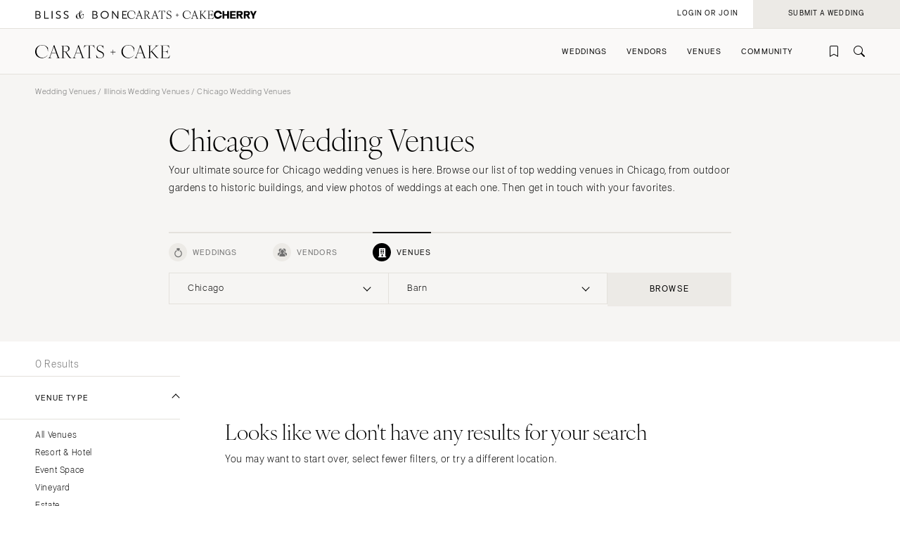

--- FILE ---
content_type: text/html; charset=UTF-8
request_url: https://caratsandcake.com/wedding-venues/illinois/chicago?venue_type=barn
body_size: 11101
content:
<!DOCTYPE HTML>
<html lang="en">
<head>
<link rel="preconnect" href="https://use.typekit.net">
<link rel="preconnect" href="https://cdnjs.cloudflare.com">
<meta charset="utf-8">
<meta name="viewport" content="width=device-width,initial-scale=1">
<meta name="theme-color" content="#ffffff">


		<title>The Best Chicago Wedding Venues &amp; Chicago Wedding Reception Venue</title>
<meta name="description" content="Chicago Wedding Venues: Your reception spaces should be the best—see Carats &amp; Cake&#039;s list of top Windy City wedding venues for your dream reception.">
<meta name="author" content="{author}">
<link rel="canonical" href="https://caratsandcake.com/wedding-venues/illinois/chicago">
<meta name="robots" content="INDEX, FOLLOW">

<!-- Open Graph -->
<meta property="og:title" content="The Best Chicago Wedding Venues &amp; Chicago Wedding Reception Venue">
<meta property="og:description" content="Chicago Wedding Venues: Your reception spaces should be the best—see Carats &amp; Cake&#039;s list of top Windy City wedding venues for your dream reception.">
<meta property="og:type" content="website">

<meta property="og:image" content="https://caratsandcake.com/_images/utility/Carats-and-Cake-fb.jpg">

<!-- Twitter Card -->
<meta name="twitter:card" content="summary">
<meta property="twitter:domain" content="https://caratsandcake.com">
<meta property="twitter:url" content="https://caratsandcake.com/wedding-venues/illinois/chicago">
<meta name="twitter:title" content="The Best Chicago Wedding Venues &amp; Chicago Wedding Reception Venue">
<meta name="twitter:description" content="Chicago Wedding Venues: Your reception spaces should be the best—see Carats &amp; Cake&#039;s list of top Windy City wedding venues for your dream reception.">
<meta name="twitter:image" content="https://caratsandcake.com/_images/utility/Carats-and-Cake-tw.jpg">
	

<link rel="icon" type="image/png" href="/favicon-96x96.png?v=2" sizes="96x96" />
<link rel="icon" type="image/svg+xml" href="/favicon.svg?v=2" />
<link rel="shortcut icon" href="/favicon.ico?v=2" />
<link rel="apple-touch-icon" sizes="180x180" href="/apple-touch-icon.png?v=2" />
<meta name="apple-mobile-web-app-title" content="Carats + Cake" />
<link rel="manifest" href="/site.webmanifest?v=2" />

<link rel="stylesheet preload" href="https://use.typekit.net/irr0rbw.css" type="text/css" media="all" as="style">
<link rel="stylesheet" href="https://caratsandcake.com/_css/global.css?20260113" type="text/css">

<link rel="stylesheet" href="https://caratsandcake.com/_css/search.css?20260113" type="text/css" />


<script src="https://cdnjs.cloudflare.com/ajax/libs/cash/8.1.0/cash.min.js"></script>
<script src="https://cdnjs.cloudflare.com/ajax/libs/gsap/3.13.0/gsap.min.js" integrity="sha512-NcZdtrT77bJr4STcmsGAESr06BYGE8woZdSdEgqnpyqac7sugNO+Tr4bGwGF3MsnEkGKhU2KL2xh6Ec+BqsaHA==" crossorigin="anonymous" referrerpolicy="no-referrer"></script>
<script src="https://cdnjs.cloudflare.com/ajax/libs/gsap/3.13.0/ScrollTrigger.min.js" integrity="sha512-P2IDYZfqSwjcSjX0BKeNhwRUH8zRPGlgcWl5n6gBLzdi4Y5/0O4zaXrtO4K9TZK6Hn1BenYpKowuCavNandERg==" crossorigin="anonymous" referrerpolicy="no-referrer"></script>
<script src="https://cdnjs.cloudflare.com/ajax/libs/gsap/3.13.0/ScrollToPlugin.min.js" integrity="sha512-kz526itdNcpyMs18TLPOhsnIeOIO1JywWKbbF77zR+ZKpZ4gwubXhwaURHpt5Se9AAqSK2j8ID0LnfXsB2Jkjg==" crossorigin="anonymous" referrerpolicy="no-referrer"></script>
<script src="https://caratsandcake.com/_scripts/cncMain-min.js?20260119a"></script>

<script src="https://caratsandcake.com/_scripts/searchFunc-min.js?20260119a"></script>



<!-- Google Tag Manager -->
<script>(function(w,d,s,l,i){w[l]=w[l]||[];w[l].push({'gtm.start':
new Date().getTime(),event:'gtm.js'});var f=d.getElementsByTagName(s)[0],
j=d.createElement(s),dl=l!='dataLayer'?'&l='+l:'';j.async=true;j.src=
'https://www.googletagmanager.com/gtm.js?id='+i+dl;f.parentNode.insertBefore(j,f);
})(window,document,'script','dataLayer','GTM-54MH59X');</script>
<!-- End Google Tag Manager -->


</head>

<body>


<!-- Google Tag Manager (noscript) -->
<noscript><iframe src="https://www.googletagmanager.com/ns.html?id=GTM-54MH59X"
height="0" width="0" style="display:none;visibility:hidden"></iframe></noscript>
<!-- End Google Tag Manager (noscript) -->



<nav id="mainNav">
	<ul>
		<li>
			<a class="dropList" title="Weddings" href="https://caratsandcake.com/featured-weddings">Weddings</a>
			<ul class="submenu">
				<li class="column list narrow">
					<div class="topHead"><span>Explore Weddings</span></div>
					<ul data-title="Explore Weddings">
						<li><a href="https://caratsandcake.com/cherry" title="Search Wedding Photos">Cherry</a></li>
						<li><a href="https://caratsandcake.com/featured-weddings" title="Explore Featured Weddings">Featured Weddings</a></li>
						<li><a href="https://caratsandcake.com/wedding-highlights" title="View the Highlight Gallery">Highlight Gallery</a></li>
						<li><a href="https://caratsandcake.com/weddings" title="All Weddings">All Weddings</a></li>
					</ul>
				</li>
				<li class="column list">
					<div class="topHead"><span>Get Featured</span></div>
					<ul data-title="Get Featured">
					<li><a rel="nofollow" class="loginButton loginAccButton" title="Join the Community">Join the Community</a></li>
						<li><a href="https://caratsandcake.com/submit-a-wedding" title="Submit a Wedding">Submit a Wedding</a></li>
						<li><a href="https://caratsandcake.com/about-cherry" title="About Cherry">About Cherry</a></li>
						<li><a href="https://caratsandcake.com/articles" title="Weddings 101">Weddings 101</a></li>
						<li><a href="https://caratsandcake.com/help-center" title="Help Center">Help Center</a></li>
					</ul>
				</li>
				<li class="column image">
				
					<div class="imgCont">
						<a href="https://caratsandcake.com/submit-a-wedding" class="topHead" title="Submit a Wedding">Submit a Wedding</a>
						<ul class="image">
							<li>
								<a href="https://caratsandcake.com/submit-a-wedding" title="Submit a Wedding">
									
										<img src="https://caratsandcake.com/_images/cache/rebecca-and-evan-samuel-lippke-3-266368-1764013248.webp" alt="Submit your Wedding to Carats & Cake" loading="lazy" width="190" height="285">
									
								</a>
							</li>
						</ul>
					</div>
				
				</li>
			</ul>
		</li>
		<li>
			<a class="dropList" title="Vendors" href="https://caratsandcake.com/featured-wedding-vendors">Vendors</a>
			<ul class="submenu">
				<li class="column list">
					<div class="topHead"><span>Build Your Vendor Team</span></div>
					<ul data-title="Build Your Vendor Team">
						
						<li><a href="https://caratsandcake.com/wedding-vendors" title="Search Wedding Vendors by Location">Search by Location</a></li>
						<li><a href="https://caratsandcake.com/wedding-vendors/wedding-planners" title="Search Wedding Planning & Design">Planning & Design</a></li>
						<li><a href="https://caratsandcake.com/wedding-vendors/wedding-photographers" title="Search Wedding Photographers">Photographers</a></li> 
						<li><a href="https://caratsandcake.com/wedding-vendors/wedding-florists" title="Search Wedding Florists">Flowers</a></li>
						<li><a href="https://caratsandcake.com/wedding-vendors/wedding-videographers" title="Search Wedding Videographers">Videographers</a></li>
						<li><a href="https://caratsandcake.com/wedding-vendors/wedding-content-creators" title="Search Content Creators">Content Creators</a></li>
						<li><a href="https://caratsandcake.com/wedding-vendors/wedding-caterers" title="Search Wedding Caterers">Catering</a></li>
						<li><a href="https://caratsandcake.com/wedding-vendors/wedding-cakes" title="Search Wedding Cakes">Cakes</a></li>
						<li><a href="https://caratsandcake.com/wedding-vendors/wedding-websites" title="Search Wedding Websites">Wedding Websites</a></li>
						<li><a href="https://caratsandcake.com/wedding-vendors/wedding-invitations" title="Search Wedding Invitations">Invitations</a></li>
						<li><a href="https://caratsandcake.com/wedding-vendors/online-wedding-invitations" title="Search Online Invitations">Online Invitations</a></li>
						<li><a href="https://caratsandcake.com/wedding-vendors/wedding-stationery" title="Search Wedding Stationery">Stationery</a></li>
						<li><a href="https://caratsandcake.com/wedding-vendors/wedding-hair-and-makeup" title="Search Wedding Hair & Makeup">Hair & Makeup</a></li>
						<li><a href="https://caratsandcake.com/wedding-vendors/wedding-bands" title="Search Wedding Bands">Bands</a></li>
						<li><a href="https://caratsandcake.com/wedding-vendors/wedding-djs" title="Search Wedding DJs">DJs</a></li>
						<li><a href="https://caratsandcake.com/wedding-vendors/wedding-music" title="Search Wedding Musicians">Music</a></li>
						<li><a href="https://caratsandcake.com/wedding-vendors/wedding-entertainment" title="Search Wedding Entertainment">Entertainment</a></li>
						<li><a href="https://caratsandcake.com/wedding-vendors/wedding-decor" title="Search Wedding Lighting & Decor">Lighting & Decor</a></li>
						<li><a href="https://caratsandcake.com/wedding-vendors/wedding-rentals" title="Search Wedding Rentals">Rentals</a></li>
						<li><a href="https://caratsandcake.com/wedding-vendors/wedding-officiants" title="Search Wedding Officiants">Officiants</a></li>
						<li><a href="https://caratsandcake.com/wedding-vendors/wedding-dresses" title="Search Wedding Dresses">Dresses</a></li>
						<li><a href="https://caratsandcake.com/wedding-vendors/wedding-shoes" title="Search Wedding Shoes">Shoes</a></li>
						<li><a href="https://caratsandcake.com/wedding-vendors/wedding-hair-accessories" title="Search Wedding Hair Accessories">Hair Accessories</a></li>
						<li><a href="https://caratsandcake.com/wedding-vendors/bridesmaid-dresses" title="Search Wedding Bridesmaid Dresses">Bridesmaid Dresses</a></li>
						<li><a href="https://caratsandcake.com/wedding-vendors/wedding-suits-wedding-tuxedos" title="Search Wedding Suits & Tuxedos">Suits & Tuxedos</a></li>
						<li><a href="https://caratsandcake.com/wedding-vendors/wedding-rings" title="Search Wedding Rings & Jewelry">Rings & Jewelry</a></li>
						<li><a href="https://caratsandcake.com/wedding-vendors/wedding-transportation-limos" title="Search Wedding Transportation & Limos">Transportation</a></li>
						<li><a href="https://caratsandcake.com/wedding-vendors/wedding-favors-gifts" title="Search Wedding Favors & Gifts">Favors & Gifts</a></li>


					</ul>
				</li>
				<li class="column list narrow">
					<div class="topHead"><span>For Vendors</span></div>
					<ul data-title="For Vendors">
						<li><a href="https://caratsandcake.com/why-carats-and-cake" title="Why Carats & Cake">Why Carats & Cake</a></li>
						<li><a href="https://caratsandcake.com/membership-features-and-pricing" title="Membership Features">Membership Features</a></li>
					<li><a rel="nofollow" class="loginButton loginAccButton" title="Create a Free Profile">Create a Free Profile</a></li>
						<li><a href="https://caratsandcake.com/submit-a-wedding" title="Submit a Wedding">Submit a Wedding</a></li>
						<li><a href="https://caratsandcake.com/help-center/claim-existing-profile" title="How to Claim an Existing Profile">How to Claim an Existing Profile</a></li>
					</ul>
				</li>
				<li class="column image">
				
					<div class="imgCont">
						<a href="https://caratsandcake.com/wedding-vendors" class="topHead" title="Explore Vendors">Explore Vendors</a>
						<ul class="image">
							<li>
								<a href="https://caratsandcake.com/wedding-vendors" title="Explore Vendors">
									
										<img src="https://caratsandcake.com/_images/cache/Barnes-Foundation-Wedding-00025-266367-1764013240.webp" alt="See Carats & Cake featured wedding vendors" loading="lazy" width="190" height="285">
									
								</a>
							</li>
						</ul>
					</div>
				
				</li>
			</ul>
		</li>
		<li>
			<a class="dropList" title="Venues" href="https://caratsandcake.com/featured-wedding-venues">Venues</a>
			<ul class="submenu">
				<li class="column list">
					<div class="topHead"><span>Find Your Venue</span></div>
					<ul data-title="Find Your Venue">
						
						<li><a href="https://caratsandcake.com/wedding-venues" title="Search Wedding Venues by Location">Search by Location</a></li>
						<li><a href="https://caratsandcake.com/wedding-venues/hotel" title="Search Resort & Hotel Wedding Venues">Resort & Hotel</a></li>
						<li><a href="https://caratsandcake.com/wedding-venues/event-space" title="Search Event Space Weddding Venues">Event Space</a></li> 
						<li><a href="https://caratsandcake.com/wedding-venues/vineyard" title="Search Vineyard Wedding Venues">Vineyard</a></li>
						<li><a href="https://caratsandcake.com/wedding-venues/estate" title="Search Estate Wedding Venues">Estate</a></li>
						<li><a href="https://caratsandcake.com/wedding-venues/country-club" title="Search Country Club Wedding Venues">Country Club</a></li>
						<li><a href="https://caratsandcake.com/wedding-venues/barn" title="Search Barn Wedding Venues">Barn</a></li>
						<li><a href="https://caratsandcake.com/wedding-venues/museum" title="Search Museum Wedding Venues">Museum</a></li>
						<li><a href="https://caratsandcake.com/wedding-venues/restaurant" title="Search Restaurant Wedding Venues">Restaurant</a></li>
						<li><a href="https://caratsandcake.com/wedding-venues/beach" title="Search Beach Wedding Venues">Beach</a></li>
						<li><a href="https://caratsandcake.com/wedding-venues/desert" title="Search Desert Wedding Venues">Desert</a></li>
						<li><a href="https://caratsandcake.com/wedding-venues/garden" title="Search Garden Wedding Venues">Garden</a></li>
						<li><a href="https://caratsandcake.com/wedding-venues/mountain" title="Search Mountain Wedding Venues">Mountain</a></li>
						<li><a href="https://caratsandcake.com/wedding-venues/outdoor" title="Search Outdoor Wedding Venues">Outdoor</a></li>
						<li><a href="https://caratsandcake.com/wedding-venues/waterfront" title="Search Waterfront Wedding Venues">Waterfront</a></li>
					</ul>
				</li>
				<li class="column list narrow">
					<div class="topHead"><span>For Venues</span></div>
					<ul data-title="For Vendors">
						<li><a href="https://caratsandcake.com/why-carats-and-cake" title="Why Carats & Cake">Why Carats & Cake</a></li>
						<li><a href="https://caratsandcake.com/membership-features-and-pricing" title="Membership Features">Membership Features</a></li>
					<li><a rel="nofollow" class="loginButton loginAccButton" title="Create a Free Profile">Create a Free Profile</a></li>
						<li><a href="https://caratsandcake.com/submit-a-wedding" title="Submit a Wedding">Submit a Wedding</a></li>
						<li><a href="https://caratsandcake.com/help-center/claim-existing-profile" title="How to Claim an Existing Profile">How to Claim an Existing Profile</a></li>
					</ul>
				</li>
				<li class="column image">
				
					<div class="imgCont">
						<a href="https://caratsandcake.com/wedding-venues" class="topHead" title="Explore Venues">Explore Venues</a>
						<ul class="image">
							<li>
								<a href="https://caratsandcake.com/wedding-venues" title="Explore Venues">
									
										<img src="https://caratsandcake.com/_images/cache/Shabei-and-Xiancong-Carmen-de-Los-Chapiteles-030-266366-1764013203.webp" alt="" loading="lazy" width="190" height="285">
									
								</a>
							</li>
						</ul>
					</div>
				
				</li>
			</ul>
		</li>
		<li>
			<a class="dropList" title="Venues" href="https://caratsandcake.com/why-carats-and-cake">Community</a>
			<ul class="submenu">
				<li class="column list narrow">
					<div class="topHead"><span>For Vendors & Venues</span></div>
					<ul data-title="For Vendors & Venues">
						<li><a href="https://caratsandcake.com/why-carats-and-cake" title="Why Carats & Cake">Why Carats & Cake</a></li>
						<li><a href="https://caratsandcake.com/membership-features-and-pricing" title="Membership Features">Membership Features</a></li>
					<li><a rel="nofollow" class="loginButton loginAccButton" title="Create a Free Profile">Create a Free Profile</a></li>
						<li><a href="https://caratsandcake.com/help-center/claim-existing-profile" title="How to Claim an Existing Profile">How to Claim an Existing Profile</a></li>
						<li><a href="https://caratsandcake.com/submit-a-wedding" title="Submit a Wedding">Submit a Wedding</a></li>
						<li><a href="https://caratsandcake.com/how-wedding-submissions-work" title="Lifecycle of a Submission">Lifecycle of a Submission</a></li>
					</ul>
				</li>
				<li class="column list">
					<div class="topHead"><span>For Couples</span></div>
					<ul data-title="For Couples">
					<li><a rel="nofollow" class="loginButton loginAccButton" title="Join the Community">Join the Community</a></li>
						<li><a href="https://caratsandcake.com/submit-a-wedding" title="Submit my Wedding">Submit my Wedding</a></li>
						<li><a href="https://caratsandcake.com/articles" title="Weddings 101">Weddings 101</a></li>
					</ul>
				</li>
				<li class="column image">
				
					<div class="imgCont">
						<a href="https://caratsandcake.com/account" class="topHead" title="Join the Community">Join the Community</a>
						<ul class="image">
							<li>
								<a href="https://caratsandcake.com/account" title="Join the Community">
									
										<img src="https://caratsandcake.com/_images/cache/sammy-richard-alice-mahran-join-2-266369-1764013255.webp" alt="" loading="lazy" width="190" height="285">
									
								</a>
							</li>
						</ul>
					</div>
				
				</li>
			</ul>
		</li>
	</ul>
</nav>

	
	<div id="mainContent">
	
		<header>
			<div class="topHeader">
				<div class="logoCont">
					<a href="https://blissandbone.com" class="logoSmall bandb" title="Find the Best Wedding Website and Top Websites for Weddings"></a>
					<a href="https://caratsandcake.com/" class="logoSmall candc" title="See the latest Weddings to Find a Wedding Venue and Build Your Wedding Vendor Team"></a>
					<a href="/cherry" class="logoSmall cherry" title="Search wedding photos"></a>
				</div>
			</div>
			<div class="navHeader">
				<a href="https://caratsandcake.com/" class="logo" title="See the latest Weddings to Find a Wedding Venue and Build Your Wedding Vendor Team"></a>
				<div id="topNav">
					<ul>
						
						<li><a rel="nofollow" class="icon-bookmark loginButton loginAccButton" title="Inspiration"></a></li>
						<li><a href="https://caratsandcake.com/search" class="icon-search" title="Search the site by typing in keywords"></a></li>
					</ul>
					<a class="menu" title="Open Menu"></a>
				</div>
			</div>
		</header>
		
		<div class="accountCont">
			<a rel="nofollow" class="accountNavLink loginHide loginAccButton"><span>Account</span></a>
			<ul class="accountNav">
				<li><a href="/account">Profile</a></li>
				<li><a href="/cherry/collections">Collections &#127826</a></li>
				<li><a href="https://caratsandcake.com/?ACT=16">Log Out</a></li>
			</ul>
			<a rel="nofollow" class="loginShow loginButton loginAccButton"><span>Login or Join</span></a>
			<a rel="nofollow" href="/submit-a-wedding" class="joinNow"><span>Submit a Wedding<span></a>
		</div>
		
		<script src="https://caratsandcake.com/_scripts/navigation-min.js?20260119a"></script>
		
		






	



	<div class="searchSection">
		<section class="breadcrumb">
			<div class="breadcrumb-links smallText">
				
				<a href="https://caratsandcake.com/wedding-venues" title="Wedding Venues">Wedding Venues</a> / 
				<a href="https://caratsandcake.com/wedding-venues/illinois" title="Illinois Wedding Venues">Illinois Wedding Venues</a> / 
				
				Chicago Wedding Venues
			</div>
		</section>
		<section class="content" style="padding-top:0;">
			<div class="text">
				<h1>Chicago Wedding Venues</h1>
				<p>Your ultimate source for Chicago wedding venues is here. Browse our list of top wedding venues in Chicago, from outdoor gardens to historic buildings, and view photos of weddings at each one. Then get in touch with your favorites.</p>
			</div>
			
	
	
	



<div id="searchWidget" data-action="/search" data-xid="">
	<div class="tabBar">
		<div class="categoryTab smallText"><a class="icon-rings " data-category="weddings" title="Weddings" rel="nofollow"><span>Weddings</span></a></div>
		<div class="categoryTab smallText"><a class="icon-vendors " data-category="vendors" title="Vendors" rel="nofollow"><span>Vendors</span></a></div>
		<div class="categoryTab smallText"><a class="icon-venue select" data-category="venues" title="Venues" rel="nofollow"><span>Venues</span></a></div>
	</div>
	<div class="searchBar">
		<div class="dropdown select">
			<div class="selectCustom">
				
				<div class="dropdownOptions dropdownOptionsLocation"><span>Select Location</span></div>
			</div>
			<div class="selectCont">
				<div class="selectDrop locations">
					<div class="listHead">
						<div class="locationHead preHeader"><a data-loc="us" class="select" title="United States" rel="nofollow">United States</a></div>
						<div class="locationHead preHeader"><a data-loc="int" title="International" rel="nofollow">International</a></div>
					</div>
					<ul class="listItems headings us select">
						<li style="display: none;"><a class="onlineOnly" data-value="74996">Online Only</a></li>
						<li><a data-value="1,2" >Alabama</a>
							<ul>
								<li><a data-value="1" >Birmingham</a></li>
								<li><a data-value="2" >Montgomery</a></li>
							</ul>
						</li>
						<li><a data-value="3,alaska" >Alaska</a>
							<ul>
								<li><a data-value="3,anchorage" >Anchorage</a></li>
							</ul>
						</li>
						<li><a data-value="4,5,67388,6" >Arizona</a>
							<ul>
								<li><a data-value="4" >Phoenix </a></li>
								<li><a data-value="5" >Scottsdale</a></li>
								<li><a data-value="67388" >Sedona </a></li>
								<li><a data-value="6" >Tucson </a></li>
							</ul>
						</li>
						<li><a data-value="7,arkansas" >Arkansas</a>
							<ul>
								<li><a data-value="7,little-rock" >Little Rock</a></li>
							</ul>
						</li>
						<li><a data-value="8,9,10,11,12,13,14,15,16,17,18,19" >California</a>
							<ul>
								<li><a data-value="8" >Fresno</a></li>
								<li><a data-value="9" >Lake Tahoe</a></li>
								<li><a data-value="10" >Los Angeles</a></li>
								<li><a data-value="11" >Monterey</a></li>
								<li><a data-value="12" >Napa</a></li>
								<li><a data-value="13" >Orange County</a></li>
								<li><a data-value="14" >Palm Springs</a></li>
								<li><a data-value="15" >Sacramento</a></li>
								<li><a data-value="16" >San Diego</a></li>
								<li><a data-value="17" >San Francisco</a></li>
								<li><a data-value="18" >Santa Barbara</a></li>
								<li><a data-value="19" >Sonoma</a></li>
							</ul>
						</li>
						<li><a data-value="20,21,58414" >Colorado</a>
							<ul>
								<li><a data-value="20" >Aspen</a></li>
								<li><a data-value="21" >Denver</a></li>
								<li><a data-value="58414" >Vail</a></li>
							</ul>
						</li>
						<li><a data-value="22,23" >Connecticut</a>
							<ul>
								<li><a data-value="22" >Greenwich</a></li>
								<li><a data-value="23" >Hartford</a></li>
							</ul>
						</li>
						<li><a data-value="24,delaware" >Delaware</a>
							<ul>
								<li><a data-value="24,wilmington" >Wilmington</a></li>
							</ul>
						</li>
						<li><a data-value="130,61284,25,26,27,28,67387,29,30" >Florida</a>
							<ul>
								<li><a data-value="130" >Fort Lauderdale</a></li>
								<li><a data-value="61284" >Gainesville</a></li>
								<li><a data-value="25" >Jacksonville</a></li>
								<li><a data-value="26" >Miami</a></li>
								<li><a data-value="27" >Naples</a></li>
								<li><a data-value="28" >Orlando</a></li>
								<li><a data-value="67387" >Palm Beach</a></li>
								<li><a data-value="29" >Tallahassee</a></li>
								<li><a data-value="30" >Tampa</a></li>
							</ul>
						</li>
						<li><a data-value="31,32" >Georgia</a>
							<ul>
								<li><a data-value="31" >Atlanta</a></li>
								<li><a data-value="32" >Savannah</a></li>
							</ul>
						</li>
						<li><a data-value="33,34,81763" >Hawaii</a>
							<ul>
								<li><a data-value="33" >Big Island</a></li>
								<li><a data-value="34" >Maui</a></li>
								<li><a data-value="81763" >Oahu</a></li>
							</ul>
						</li>
						<li><a data-value="35,idaho" >Idaho</a>
							<ul>
								<li><a data-value="35,boise" >Boise</a></li>
							</ul>
						</li>
						<li><a data-value="36,37" >Illinois</a>
							<ul>
								<li><a data-value="36" class="select">Chicago</a></li>
								<li><a data-value="37" >Springfield</a></li>
							</ul>
						</li>
						<li><a data-value="38,indiana" >Indiana</a>
							<ul>
								<li><a data-value="38,indianapolis" >Indianapolis</a></li>
							</ul>
						</li>
						<li><a data-value="39,iowa" >Iowa</a>
							<ul>
								<li><a data-value="39,des-moines" >Des Moines</a></li>
							</ul>
						</li>
						<li><a data-value="40,kansas" >Kansas</a>
							<ul>
								<li><a data-value="40,kansas-city" >Kansas City</a></li>
							</ul>
						</li>
						<li><a data-value="41,kentucky" >Kentucky</a>
							<ul>
								<li><a data-value="41,louisville" >Louisville</a></li>
							</ul>
						</li>
						<li><a data-value="42,43" >Louisiana</a>
							<ul>
								<li><a data-value="42" >New Orleans</a></li>
								<li><a data-value="43" >Shreveport</a></li>
							</ul>
						</li>
						<li><a data-value="44,maine" >Maine</a>
							<ul>
								<li><a data-value="44,portland" >Portland</a></li>
							</ul>
						</li>
						<li><a data-value="45,maryland" >Maryland</a>
							<ul>
								<li><a data-value="45,baltimore" >Baltimore</a></li>
							</ul>
						</li>
						<li><a data-value="46,47,48" >Massachusetts</a>
							<ul>
								<li><a data-value="46" >Boston</a></li>
								<li><a data-value="47" >Cape Cod</a></li>
								<li><a data-value="38" >Lenox</a></li>
							</ul>
						</li>
						<li><a data-value="49,50,51" >Michigan</a>
							<ul>
								<li><a data-value="49" >Detroit</a></li>
								<li><a data-value="50" >Grand Rapids</a></li>
								<li><a data-value="51" >Northern Michigan</a></li>
							</ul>
						</li>
						<li><a data-value="52,minnesota" >Minnesota</a>
							<ul>
								<li><a data-value="52,minneapolis" >Minneapolis</a></li>
							</ul>
						</li>
						<li><a data-value="53,mississippi" >Mississippi</a>
							<ul>
								<li><a data-value="53,jackson" >Jackson</a></li>
							</ul>
						</li>
						<li><a data-value="54,55,56" >Missouri</a>
							<ul>
								<li><a data-value="54" >Kansas City</a></li>
								<li><a data-value="55" >Springfield</a></li>
								<li><a data-value="56" >St Louis</a></li>
							</ul>
						</li>
						
						<li style="display: none;"><a class="onlineOnly">&nbsp;</a></li>

						<li><a data-value="57,montana" >Montana</a>
							<ul>
								<li><a data-value="57,bozeman" >Bozeman</a></li>
							</ul>
						</li>
						<li><a data-value="58,nebraska" >Nebraska</a>
							<ul>
								<li><a data-value="58,lincoln" >Lincoln</a></li>
							</ul>
						</li>
						<li><a data-value="59,60" >Nevada</a>
							<ul>
								<li><a data-value="59" >Las Vegas</a></li>
								<li><a data-value="60" >Reno</a></li>
							</ul>
						</li>
						<li><a data-value="61,new-hampshire" >New Hampshire</a>
							<ul>
								<li><a data-value="61,manchester" >Manchester</a></li>
							</ul>
						</li>
						<li><a data-value="64,65" >New Jersey</a>
							<ul>
								<li><a data-value="64" >Northern New Jersey</a></li>
								<li><a data-value="65" >Southern New Jersey</a></li>
							</ul>
						</li>
						<li><a data-value="66,59444" >New Mexico</a>
							<ul>
								<li><a data-value="66" >Albuquerque</a></li>
								<li><a data-value="59444" >Santa Fe</a></li>
							</ul>
						</li>
						<li><a data-value="67,68,69,70,71,72,73,74,75" >New York</a>
							<ul>
								<li><a data-value="67" >Albany</a></li>
								<li><a data-value="68" >Brooklyn</a></li>
								<li><a data-value="69" >Buffalo</a></li>
								<li><a data-value="74" >Hamptons</a></li>
								<li><a data-value="70" >Long Island</a></li>
								<li><a data-value="71" >New York City</a></li>
								<li><a data-value="72" >Rochester</a></li>
								<li><a data-value="73" >Syracuse</a></li>
								<li><a data-value="75" >Westchester</a></li>
							</ul>
						</li>
						<li><a data-value="77,79,80" >North Carolina</a>
							<ul>
								<li><a data-value="77" >Charlotte</a></li>
								<li><a data-value="79" >Outer Banks</a></li>
								<li><a data-value="80" >Raleigh</a></li>
							</ul>
						</li>
						<li><a data-value="81,north-dakota" >North Dakota</a>
							<ul>
								<li><a data-value="81,fargo" >Fargo</a></li>
							</ul>
						</li>
						<li><a data-value="83,84,85" >Ohio</a>
							<ul>
								<li><a data-value="83" >Cincinnati</a></li>
								<li><a data-value="84" >Cleveland</a></li>
								<li><a data-value="85" >Columbus</a></li>
							</ul>
						</li>
						<li><a data-value="86,67389" >Oklahoma</a>
							<ul>
								<li><a data-value="86" >Oklahoma City</a></li>
								<li><a data-value="67389" >Tulsa</a></li>
							</ul>
						</li>
						<li><a data-value="87,oregon" >Oregon</a>
							<ul>
								<li><a data-value="87,portland" >Portland</a></li>
							</ul>
						</li>
						<li><a data-value="88,89,90,91,92" >Pennsylvania</a>
							<ul>
								<li><a data-value="88" >Allentown</a></li>
								<li><a data-value="89" >Harrisburg</a></li>
								<li><a data-value="90" >Philadelphia</a></li>
								<li><a data-value="91" >Pittsburgh</a></li>
								<li><a data-value="92" >Scranton</a></li>
							</ul>
						</li>
						<li><a data-value="62,63" >Rhode Island</a>
							<ul>
								<li><a data-value="62" >Newport</a></li>
								<li><a data-value="63" >Providence</a></li>
							</ul>
						</li>
						<li><a data-value="76,78" >South Carolina</a>
							<ul>
								<li><a data-value="76" >Charleston</a></li>
								<li><a data-value="78" >Columbia</a></li>
							</ul>
						</li>
						<li><a data-value="82,south-dakota" >South Dakota</a>
							<ul>
								<li><a data-value="82,sioux-falls" >Sioux Falls</a></li>
							</ul>
						</li>
						<li><a data-value="93,94,95" >Tennessee</a>
							<ul>
								<li><a data-value="93" >Knoxville</a></li>
								<li><a data-value="94" >Memphis</a></li>
								<li><a data-value="95" >Nashville</a></li>
							</ul>
						</li>
						<li><a data-value="96,97,98,99,100" >Texas</a>
							<ul>
								<li><a data-value="96" >Austin</a></li>
								<li><a data-value="97" >Dallas</a></li>
								<li><a data-value="98" >El Paso</a></li>
								<li><a data-value="99" >Houston</a></li>
								<li><a data-value="100" >San Antonio</a></li>
							</ul>
						</li>
						<li><a data-value="81764,101" >Utah</a>
							<ul>
								<li><a data-value="81764" >Park City</a></li>
								<li><a data-value="101" >Salt Lake City</a></li>
							</ul>
						</li>
						<li><a data-value="102,vermont" >Vermont</a>
							<ul>
								<li><a data-value="102,burlington" >Burlington</a></li>
							</ul>
						</li>
						<li><a data-value="103,104,105" >Virginia</a>
							<ul>
								<li><a data-value="103" >Charlottesville</a></li>
								<li><a data-value="104" >Richmond</a></li>
								<li><a data-value="105" >Virginia Beach</a></li>
							</ul>
						</li>
						<li><a data-value="106,107,108" >Washington</a>
							<ul>
								<li><a data-value="106" >Seattle</a></li>
								<li><a data-value="107" >Spokane</a></li>
								<li><a data-value="108" >Tacoma</a></li>
							</ul>
						</li>
						<li><a data-value="109" >Washington DC</a>
							<ul>
								<li></li>
							</ul>
						</li>
						<li><a data-value="110,west-virginia" >West Virginia</a>
							<ul>
								<li><a data-value="110,charleston" >Charleston</a></li>
							</ul>
						</li>
						<li><a data-value="111,112" >Wisconsin</a>
							<ul>
								<li><a data-value="111" >Green Bay</a></li>
								<li><a data-value="112" >Milwaukee</a></li>
							</ul>
						</li>
						<li><a data-value="113,114" >Wyoming</a>
							<ul>
								<li><a data-value="113" >Cheyenne</a></li>
								<li><a data-value="114" >Jackson Hole</a></li>
							</ul>
						</li>
						<br>
						<br>
					</ul>
					<ul class="listItems headings int">
						<li style="display: none"><a class="onlineOnly" data-value="74996">Online Only</a></li>
						<li><a data-value="128" >Africa</a>
							<ul>
								<li></li>
							</ul>
						</li>
						<li><a data-value="127" >Asia</a>
							<ul>
								<li></li>
							</ul>
						</li>
						<li><a data-value="125" >Australia</a>
							<ul>
								<li></li>
							</ul>
						</li>
						<li><a data-value="67118" >Bahamas</a>
							<ul>
								<li></li>
							</ul>
						</li>
						<li><a data-value="14488" >Canada</a>
							<ul>
								<li></li>
							</ul>
						</li>
						<li><a data-value="115" >Caribbean</a>
							<ul>
								<li></li>
							</ul>
						</li>
						<li><a data-value="67390" >Central America</a>
							<ul>
								<li></li>
							</ul>
						</li>
						<li><a data-value="99264,120,81762,123,119,85418,121,122" >Europe</a>
							<ul>
								<li><a data-value="99264" >Austria</a></li>
								<li><a data-value="120" >France</a></li>
								<li><a data-value="94962" >Germany</a></li>
								<li><a data-value="81762" >Greece</a></li>
								<li><a data-value="123" >Ireland</a></li>
								<li><a data-value="119" >Italy</a>
								<li><a data-value="85418" >Portugal</a></li>
								<li><a data-value="121" >Spain</a></li>
								<li><a data-value="122" >UK</a></li>
							</ul>
						</li>
						<li><a data-value="117,116,67034,71550,118" >Mexico</a>
							<ul>
								<li><a data-value="117" >Cancun</a></li>
								<li><a data-value="116" >Los Cabos</a></li>
								<li><a data-value="67034" >Merida</a></li>
								<li><a data-value="71550" >Mexico City</a></li>
								<li><a data-value="118" >Puerto Vallarta</a>
							</ul>
						</li>
						<li><a data-value="126" >New Zealand</a>
							<ul>
								<li></li>
							</ul>
						</li>
						<li><a data-value="129" >South America</a>
						<br>
						<br>
						<br>
						<br>
						<br>
						<br>
						<br>
						<br>
						<br>
						<br>
						<br>
						<br>
						</li>
					</ul>
				</div>	
			</div>
		</div>
		<div class="dropdown category weddings ">
			<div class="selectCustom">
				<div class="dropdownOptions"><span>Select Wedding Style</span></div>
			</div>
			<div class="selectCont">
				<div class="selectDrop">
					<ul class="listItems select">
						<li><a data-value="1">Boho</a></li>
						<li><a data-value="3">Classic</a></li>
						<li><a data-value="4">Edgy</a></li>
						<li><a data-value="5">Formal</a></li>
						<li><a data-value="2">Glam</a></li>
						<li><a data-value="6">Industrial</a></li>
						<li><a data-value="7">Modern</a></li>
						<li><a data-value="8">Rustic</a></li>
						<li><a data-value="9">Vintage</a></li>
						<li><a data-value="10">Intimate</a></li>
						<li><a data-value="11">Elopement</a></li>
						<li><a data-value="12">Indoor</a></li>
						<li><a data-value="13">Outdoor</a></li>
						<li><a data-value="14">Country</a></li>
						<li><a data-value="15">Desert</a></li>
						<li><a data-value="16">Forest</a></li>
						<li><a data-value="17">Garden</a></li>
						<li><a data-value="18">Mountain</a></li>
						<li><a data-value="19">Beach</a></li>
						<li><a data-value="20">Waterfront</a></li>
					</ul>
				</div>	
			</div>
		</div>
		<div class="dropdown category vendors ">
			<div class="selectCustom">
				<div class="dropdownOptions"><span>Select Vendor Category</span></div>
			</div>
			<div class="selectCont">
				<div class="selectDrop">
					<ul class="listItems select">
						<li><a data-value="14489">Planning & Design</a></li>
						<li><a data-value="14490">Photographers</a></li> 
						<li><a data-value="14492">Flowers</a></li>
						<li><a data-value="14493">Videographers</a></li>
						<li><a data-value="74143">Content Creators</a></li>
						<li><a data-value="14494">Catering</a></li>
						<li><a data-value="14495">Cakes</a></li>
						<li><a data-value="73151">Wedding Websites</a></li>
						<li><a data-value="14496">Invitations</a></li>
						<li><a data-value="73150">Online Invitations</a></li>
						<li><a data-value="83748">Stationery</a></li>
						<li><a data-value="14497">Hair & Makeup</a></li>
						<li><a data-value="14498">Bands</a></li>
						<li><a data-value="14499">DJs</a></li>
						<li><a data-value="14500">Music</a></li>
						<li><a data-value="83749">Entertainment</a></li>
						<li><a data-value="14501">Lighting & Decor</a></li>
						<li><a data-value="14502">Rentals</a></li>
						<li><a data-value="14503">Officiants</a></li>
						<li><a data-value="14504">Dresses</a></li>
						<li><a data-value="14505">Shoes</a></li>
						<li><a data-value="14506">Hair Accessories</a></li>
						<li><a data-value="14507">Bridesmaid Dresses</a></li>
						<li><a data-value="14508">Suits & Tuxedos</a></li>
						<li><a data-value="14509">Rings & Jewelry</a></li>
						<li><a data-value="83750">Transportation</a></li>
						<li><a data-value="83751">Favors & Gifts</a></li>

	
					</ul>
				</div>	
			</div>
		</div>
		<div class="dropdown category venues select">
			<div class="selectCustom">
				<div class="dropdownOptions preHeader"><span>Select Venue Type</span></div>
			</div>
			<div class="selectCont">
				<div class="selectDrop">
					<ul class="listItems select">
						<li><a data-value="23820">Resort & Hotel</a></li>
						<li><a data-value="23821">Event Space</a></li> 
						<li><a data-value="23822">Vineyard</a></li>
						<li><a data-value="23823">Estate</a></li>
						<li><a data-value="23824">Country Club</a></li>
						<li><a data-value="23825" class="select">Barn</a></li>
						<li><a data-value="23826">Museum</a></li>
						<li><a data-value="23827">Restaurant</a></li>
						<li><a data-value="23829">Beach</a></li>
						<li><a data-value="23830">Desert</a></li>
						<li><a data-value="23831">Garden</a></li>
						<li><a data-value="23832">Mountain</a></li>
						<li><a data-value="23833">Outdoor</a></li>
						<li><a data-value="23834">Waterfront</a></li>
					</ul>
				</div>	
			</div>
		</div>
		<a class="button large" title="Browse"><span>Browse</span></a>
	</div>
</div>

<script src="https://caratsandcake.com/_scripts/searchWidget-min.js?20260119a"></script>

		</section>
	</div>



	
	<div id="searchResults">
		<aside>
			<div class="resultsCount">
				<p>0 Results</p>
			</div>
			

			
			<div class="filterList">
				<div class="selectButton open">
					<div class="filterHeader smallText"><span>Venue Type</span></div>
				</div>



				<ul class="listItems">
					<li><a href="https://caratsandcake.com/wedding-venues/illinois" title="All Venues">All Venues</a></li> 
					<li><a href="https://caratsandcake.com/wedding-venues/illinois/chicago?venue_type=hotel" title="Resort & Hotel Venues">Resort & Hotel</a></li>
					<li><a href="https://caratsandcake.com/wedding-venues/illinois/chicago?venue_type=event-space" title="Event Space Venues">Event Space</a></li> 
					<li><a href="https://caratsandcake.com/wedding-venues/illinois/chicago?venue_type=vineyard" title="Vineyard Venues">Vineyard</a></li>
					<li><a href="https://caratsandcake.com/wedding-venues/illinois/chicago?venue_type=estate" title="Estate Venues">Estate</a></li>
					<li><a href="https://caratsandcake.com/wedding-venues/illinois/chicago?venue_type=country-club" title="Country Club Venues">Country Club</a></li>
					<li><a href="https://caratsandcake.com/wedding-venues/illinois/chicago?venue_type=barn" class="select" title="OutBarndoor Venues">Barn</a></li>
					<li><a href="https://caratsandcake.com/wedding-venues/illinois/chicago?venue_type=museum" title="Museum Venues">Museum</a></li>
					<li><a href="https://caratsandcake.com/wedding-venues/illinois/chicago?venue_type=restaurant" title="Restaurant Venues">Restaurant</a></li>
					<li><a href="https://caratsandcake.com/wedding-venues/illinois/chicago?venue_type=beach" title="Beach Venues">Beach</a></li>
					<li><a href="https://caratsandcake.com/wedding-venues/illinois/chicago?venue_type=desert" title="Desert Venues">Desert</a></li>
					<li><a href="https://caratsandcake.com/wedding-venues/illinois/chicago?venue_type=garden" title="Garden Venues">Garden</a></li>
					<li><a href="https://caratsandcake.com/wedding-venues/illinois/chicago?venue_type=mountain" title="Mountain Venues">Mountain</a></li>
					<li><a href="https://caratsandcake.com/wedding-venues/illinois/chicago?venue_type=outdoor" title="Outdoor Venues">Outdoor</a></li>
					<li><a href="https://caratsandcake.com/wedding-venues/illinois/chicago?venue_type=waterfront" title="Waterfront Venues">Waterfront</a></li>
				</ul>



			</div>
			
			<div class="filterList">
				<div class="createOrClaimLink">
				<a href="/help-center/claim-existing-profile" class="textWrap" title="Create or Claim Your Free Profile">
				<div class="preHeader" style="margin-bottom:.25em;">Not on This List?</div>
				<div class="minorText ital">Create or Claim your Free Profile&nbsp;&gt;</div>
				</a>
				</div>
			</div>

		</aside>
		
		<main>
			<div class="listDisplayControls">
				<div class="filterTags">

				</div>
				<div class="viewDisplay">
					<a class="filterButton"><div class="smallText">Filter</div></a>
					
					<div class="displayLinks">
					<br><br>
					
					</div>
				</div>
			</div>

			
			<div style="padding: 60px 0;">
				<h2>Looks like we don't have any results for your search</h2>
				<p>You may want to start over, select fewer filters, or try a different location.</p>
			</div>
			

			<div class="results grid">
			
			

			</div>
				
			
		</main>
	</div>





	






		
		<footer>
		
		
			
		
	<section class="contentFull">
	<div class="preHeader">Wedding Venues</div>
	<ul class="items">
		<li><a href="https://caratsandcake.com/wedding-venues/hotel" title="Resort & Hotel Wedding Venues">Resort & Hotel Wedding Venues</a></li>
		<li><a href="https://caratsandcake.com/wedding-venues/event-space" title="Event Space Wedding Venues">Event Space Wedding Venues</a></li> 
		<li><a href="https://caratsandcake.com/wedding-venues/vineyard" title="Vineyard Wedding Venues">Vineyard Wedding Venues</a></li>
		<li><a href="https://caratsandcake.com/wedding-venues/estate" title="Estate Wedding Venues">Estate Wedding Venues</a></li>
		<li><a href="https://caratsandcake.com/wedding-venues/country-club" title="Country Club Wedding Venues">Country Club Wedding Venues</a></li>
		<li><a href="https://caratsandcake.com/wedding-venues/barn" title="Barn Wedding Venues">Barn Wedding Venues</a></li>
		<li><a href="https://caratsandcake.com/wedding-venues/museum" title="Museum Wedding Venues">Museum Wedding Venues</a></li>
		<li><a href="https://caratsandcake.com/wedding-venues/restaurant" title="Restaurant Wedding Venues">Restaurant Wedding Venues</a></li>
		<li><a href="https://caratsandcake.com/wedding-venues/beach" title="Beach Wedding Venues">Beach Wedding Venues</a></li>
		<li><a href="https://caratsandcake.com/wedding-venues/desert" title="Desert Wedding Venues">Desert Wedding Venues</a></li>
		<li><a href="https://caratsandcake.com/wedding-venues/garden" title="Garden Wedding Venues">Garden Wedding Venues</a></li>
		<li><a href="https://caratsandcake.com/wedding-venues/mountain" title="Mountain Wedding Venues">Mountain Wedding Venues</a></li>
		<li><a href="https://caratsandcake.com/wedding-venues/outdoor" title="Outdoor Wedding Venues">Outdoor Wedding Venues</a></li>
		<li><a href="https://caratsandcake.com/wedding-venues/waterfront" title="Waterfront Wedding Venues">Waterfront Wedding Venues</a></li>
		<li><a href="https://caratsandcake.com/wedding-venues/by-city" title="Wedding Venues by City">Wedding Venues by City</a></li>
	</ul>
</section>
<section class="contentFull">
	<div class="preHeader">Wedding Vendors</div>
	<ul class="items">
		<li><a href="https://caratsandcake.com/wedding-vendors/wedding-planners" title="Wedding Planners">Wedding Planners</a></li>
		<li><a href="https://caratsandcake.com/wedding-vendors/wedding-photographers" title="Wedding Photographers">Wedding Photographers</a></li> 
		<li><a href="https://caratsandcake.com/wedding-venues" title="Wedding Venues">Wedding Venues</a></li>
		<li><a href="https://caratsandcake.com/wedding-vendors/wedding-florists" title="Wedding Flowers">Wedding Flowers</a></li>
		<li><a href="https://caratsandcake.com/wedding-vendors/wedding-videographers" title="Wedding Videographers">Wedding Videographers</a></li>
		<li><a href="https://caratsandcake.com/wedding-vendors/wedding-content-creators" title="Wedding Content Creators">Wedding Content Creators</a></li>
		<li><a href="https://caratsandcake.com/wedding-vendors/wedding-caterers" title="Wedding Catering">Wedding Catering</a></li>
		<li><a href="https://caratsandcake.com/wedding-vendors/wedding-cakes" title="Wedding Cakes">Wedding Cakes</a></li>
		<li><a href="https://caratsandcake.com/wedding-vendors/wedding-websites" title="Wedding Websites">Wedding Websites</a></li>
		<li><a href="https://caratsandcake.com/wedding-vendors/wedding-invitations" title="Wedding Invitations">Wedding Invitations</a></li>
		<li><a href="https://caratsandcake.com/wedding-vendors/online-wedding-invitations" title="Online Wedding Invitations">Online Wedding Invitations</a></li>
		<li><a href="https://caratsandcake.com/wedding-vendors/wedding-hair-and-makeup" title="Wedding Hair & Makeup">Wedding Hair & Makeup</a></li>
		<li><a href="https://caratsandcake.com/wedding-vendors/wedding-bands" title="Wedding Bands">Wedding Bands</a></li>
		<li><a href="https://caratsandcake.com/wedding-vendors/wedding-djs" title="Wedding DJs">Wedding DJs</a></li>
		<li><a href="https://caratsandcake.com/wedding-vendors/wedding-music" title="Wedding Music">Wedding Music</a></li>
		<li><a href="https://caratsandcake.com/wedding-vendors/wedding-decor" title="Wedding Lighting & Decor">Wedding Lighting & Decor</a></li>
		<li><a href="https://caratsandcake.com/wedding-vendors/wedding-rentals" title="Wedding Rentals">Wedding Rentals</a></li>
		<li><a href="https://caratsandcake.com/wedding-vendors/wedding-officiants" title="Wedding Officiants">Wedding Officiants</a></li>
		<li><a href="https://caratsandcake.com/wedding-vendors/wedding-dresses" title="Wedding Dresses">Wedding Dresses</a></li>
		<li><a href="https://caratsandcake.com/wedding-vendors/wedding-shoes" title="Wedding Shoes">Wedding Shoes</a></li>
		<li><a href="https://caratsandcake.com/wedding-vendors/wedding-hair-accessories" title="Wedding Hair Accessories">Wedding Hair Accessories</a></li>
		<li><a href="https://caratsandcake.com/wedding-vendors/bridesmaid-dresses" title="Bridesmaid Dresses">Bridesmaid Dresses</a></li>
		<li><a href="https://caratsandcake.com/wedding-vendors/wedding-suits-wedding-tuxedos" title="Wedding Suits & Tuxedos">Wedding Suits & Tuxedos</a></li>
		<li><a href="https://caratsandcake.com/wedding-vendors/wedding-rings" title="Wedding Rings">Wedding Rings</a></li>

		<li><a href="https://caratsandcake.com/wedding-vendors/by-city" title="Wedding Vendors by City">Wedding Vendors by City</a></li>
	</ul>
</section>
<section class="contentFull">
	<div class="preHeader">Weddings</div>
	<ul class="items">
		<li><a href="https://caratsandcake.com/weddings/boho" title="Boho Weddings">Boho Weddings</a></li>
		<li><a href="https://caratsandcake.com/weddings/classic" title="Classic Weddings">Classic Weddings</a></li>
		<li><a href="https://caratsandcake.com/weddings/edgy" title="Edgy Weddings">Edgy Weddings</a></li>
		<li><a href="https://caratsandcake.com/weddings/formal" title="Formal Weddings">Formal Weddings</a></li>
		<li><a href="https://caratsandcake.com/weddings/glam" title="Glam Weddings">Glam Weddings</a></li>
		<li><a href="https://caratsandcake.com/weddings/industrial" title="Industrial Weddings">Industrial Weddings</a></li>
		<li><a href="https://caratsandcake.com/weddings/modern" title="Modern Weddings">Modern Weddings</a></li>
		<li><a href="https://caratsandcake.com/weddings/rustic" title="Rustic Weddings">Rustic Weddings</a></li>
		<li><a href="https://caratsandcake.com/weddings/vintage" title="Vintage Weddings">Vintage Weddings</a></li>
		<li><a href="https://caratsandcake.com/weddings/intimate" title="Intimate Weddings">Intimate Weddings</a></li>
		<li><a href="https://caratsandcake.com/weddings/elopement" title="Elopement Weddings">Elopement Weddings</a></li>
		<li><a href="https://caratsandcake.com/weddings/indoor" title="Indoor Weddings">Indoor Weddings</a></li>
		<li><a href="https://caratsandcake.com/weddings/outdoor" title="Outdoor Weddings">Outdoor Weddings</a></li>
		<li><a href="https://caratsandcake.com/weddings/country" title="Country Weddings">Country Weddings</a></li>
		<li><a href="https://caratsandcake.com/weddings/desert" title="Desert Weddings">Desert Weddings</a></li>
		<li><a href="https://caratsandcake.com/weddings/forest" title="Forest Weddings">Forest Weddings</a></li>
		<li><a href="https://caratsandcake.com/weddings/garden" title="Garden Weddings">Garden Weddings</a></li>
		<li><a href="https://caratsandcake.com/weddings/mountain" title="Mountain Weddings">Mountain Weddings</a></li>
		<li><a href="https://caratsandcake.com/weddings/beach" title="Beach Weddings">Beach Weddings</a></li>
		<li><a href="https://caratsandcake.com/weddings/waterfront" title="Waterfront Weddings">Waterfront Weddings</a></li>
		<li><a href="https://caratsandcake.com/weddings/by-city" title="Weddings by City">Weddings by City</a></li>
	</ul>
</section>



			<section class="contentFull social">
				<div class="cta">
					<div class="text">
						<div class="mainHeader">Like What<em>You See?</em></div>
					</div>
					<div class="bbSite">
						<div class="minorText"><em>Wedding Websites & Invitations</em></div>
						<a href="https://blissandbone.com" target="_blank"><img src="/_images/Bliss-and-Bone-Logo.svg" alt="Bliss & Bone" width="250" height="22"></a>
					</div>
					<div class="follow">
						<div class="minorText"><em>Follow Along</em></div>
						<div class="icons">
							<a href="https://www.instagram.com/caratsandcake" class="icon-instagram" rel="nofollow" title="Follow Carats & Cake on Instagram"></a>
							<a href="https://www.pinterest.com/caratsandcake" class="icon-pinterest" rel="nofollow" title="Follow Carats & Cake on Pinterest"></a>
							<a href="https://x.com/caratsandcake" class="icon-twitter" rel="nofollow" title="Follow Carats & Cake on X"></a>
							<a href="https://www.tiktok.com/@caratscake" class="icon-tiktok" rel="nofollow" title="Follow Carats & Cake on TikTok"></a>
							<a href="https://www.facebook.com/caratsandcake" class="icon-facebook" rel="nofollow" title="Follow Carats & Cake on Facebook"></a>
							<a href="https://www.youtube.com/channel/UCamk1cId_Cys_lHssahhBCg" class="icon-youtube" rel="nofollow" title="Follow Carats & Cake on YouTube"></a>
						</div>
					</div>
				</div>
			</section>
				
			<section class="contentFull sitemap">
				<div class="lists">
					<ul class="list">
						<li class="preHeader">Carats & Cake</li>
						<li class="sub"><a href="https://caratsandcake.com/about-carats-and-cake" class="textWrap" title="About Us">About Us</a></li>
						<li class="sub"><a href="https://caratsandcake.com/get-in-touch" class="textWrap" title="Contact Carats & Cake">Contact</a></li>
						<li class="sub"><a href="https://caratsandcake.com/help-center" class="textWrap" title="Help Center">Help Center</a></li>
					</ul>
					<ul class="list">
						<li class="preHeader">For Couples</li>
						
						<li class="sub"><a rel="nofollow" class="textWrap loginButton loginAccButton" title="Join the Community">Join the Community</a></li>
						<li class="sub"><a href="https://caratsandcake.com/submit-a-wedding" class="textWrap" title="Submit a Wedding">Submit a Wedding</a></li>
						<li class="sub"><a href="https://caratsandcake.com/articles" class="textWrap" title="Weddings 101">Weddings 101</a></li>
					</ul>
					<ul class="list">
						<li class="preHeader">For Vendors & Venues</li>
						<li class="sub"><a href="https://caratsandcake.com/why-carats-and-cake" class="textWrap" title="Why Carats & Cake">Why Carats & Cake</a></li>
						<li class="sub"><a href="https://caratsandcake.com/membership-features-and-pricing" class="textWrap" title="Membership Features">Membership Features</a></li>
						
						<li class="sub"><a rel="nofollow" class="textWrap loginButton loginAccButton" title="Create a Free Profile">Create a Free Profile</a></li>
						<li class="sub"><a href="https://caratsandcake.com/help-center/claim-existing-profile" class="textWrap" title="How to Claim an Existing Profile">How to Claim an Existing Profile</a></li>
						<li class="sub"><a href="https://caratsandcake.com/submit-a-wedding" class="textWrap" title="Submit a Wedding">Submit a Wedding</a></li>
					</ul>
					<ul class="list">
						<li class="preHeader">Planning & Inspiration</li>
						<li class="sub"><a href="https://caratsandcake.com/weddings" class="textWrap" title="Search Weddings">Search Weddings</a></li>
						<li class="sub"><a href="https://caratsandcake.com/wedding-vendors" class="textWrap" title="Build Your Vendor Team">Build Your Vendor Team</a></li>
						<li class="sub"><a href="https://caratsandcake.com/wedding-venues" class="textWrap" title="Find a Wedding Venue">Find a Wedding Venue</a></li>
					</ul>
					<ul class="list cc">
						<li class="sub">&copy;Carats & Cake</li>
						<li class="sub"><a href="https://caratsandcake.com/terms-of-use" class="textWrap" title="Carats & Cake Terms of Use">Terms of Use</a></li>
						<li class="sub"><a href="https://caratsandcake.com/privacy-policy" class="textWrap" title="Carats & Cake Privacy Policy">Privacy Policy</a></li>
					</ul>
				</div>
			</section>
		
		</footer>
	
	</div>
	
	<script>$('.loginHide').hide();</script>
	
	
		<section class="contentFull overlay" id="loginCreate">
			<div class="splitTop">
				<div id="loginImg" class="img" style="background-image: url(/_images/utility/login-1.jpg)"></div>
				<div class="text">
					<div class="topHead">
						<div class="logoOverlay">
							<img src="/_images/Carats-and-Cake-Logo.svg" alt="Carats & Cake">
						</div>
						<div class="h1 titleMessage">Join the Community</div>
					</div>
					
					<div class="bottomForms">
						<form id="loginForm" method="post" action="https://caratsandcake.com/?ACT=188"  >
<div class='hiddenFields'>
<input type="hidden" name="site_id" value="1" />
<input type="hidden" name="csrf_token" value="" />
</div>


							<input type="hidden" name="auto_login" value="1">
							<div class="content">
								<div class="formRow">
									<span class="error"></span>
								</div>
								<div class="formRow">
									<div class="fieldText">
										<label for="login_pop_username">Email</label>
										<input type="email" name="username" id="login_pop_username">
									</div>
								</div>
								<div class="formRow">
									<div class="fieldText">
										<label for="login_pop_password">Password</label>
										<input type="password" name="password" id="login_pop_password">
									</div>
									<p class="forgotPassword"><a rel="nofollow"><i>forgot my password</i></a></p>
								</div>
								<button class="button black rounded" type="submit" name="submit"><span>Login</span></button>
								<a rel="nofollow" class="lineLink full createAccountShow">Create An Account</a>
							</div>
						</form>
						
						<form id="regTypeForm" method="post">
							<div class="content">
								<div class="radioInputs">
									<div class="formRow">
										<span class="error"></span>
									</div>
									<div class="formRow">
										<input type="radio" aria-label="I’m Getting Married" id="reg_type_married" name="account_type" value="couple" data-message="Congratulations!">
										<label for="reg_type_married">I’m Getting Married</label>
									</div>
									<div class="formRow">
										<input type="radio" aria-label="I’m an Event Professional" id="reg_type_professional" name="account_type" value="professional" data-message="Welcome!">
										<label for="reg_type_professional">I’m an Event Professional</label>
									</div>
									<div class="formRow">
										<input type="radio" aria-label="I’m Just Here for Fun" id="reg_type_fun" name="account_type" value="fun" data-message="Welcome!">
										<label for="reg_type_fun">I’m Just Here for Fun</label>
									</div>
								</div>
								<button class="button black rounded" type="submit" name="submit"><span>Continue</span></button>
								<a rel="nofollow" class="lineLink full loginFormShow">Back to Login</a>
							</div>
						</form>
						
						<form id="regForm" method="post" action="https://caratsandcake.com/?ACT=189"  >
<div class='hiddenFields'>
<input type="hidden" name="site_id" value="1" />
<input type="hidden" name="csrf_token" value="" />
</div>


							<div class="content">
								<div class="formRow">
									<div class="mainHeader message"><span></span></div>
									<span class="error"></span>
								</div>
								<div class="formRow">
									<div class="fieldText">
										<label for="create_pop_member_screen_name">Name</label>
										<input type="text" name="member_screen_name" id="create_pop_member_screen_name" data-error="The Name field is required.">
									</div>
								</div>
								<div class="formRow">
									<div class="fieldText">
										<label for="create_pop_email">Email</label>
										<input type="email" name="email" id="create_pop_email" data-error="You must submit an email address.">
									</div>
								</div>
								<div class="formRow">
									<div class="fieldText">
										<label for="create_pop_password">Password</label>
										<input type="password" name="password" id="create_pop_password" data-error="You must submit a password.">
									</div>
								</div>
								<input type="hidden" name="account_type" class="accountType" value="">
								<button id="createAccountSubmit" class="button black rounded" type="submit" name="submit"><span>Create account</span></button>
								
								<p class="small note">By creating an account, you agree to our <a href="/terms-of-use" target="_blank" style="display:inline;">Terms of Use</a> and have read and understood the <a href="/privacy-policy" target="_blank" style="display:inline;">Privacy Policy.</a></p>
								<a rel="nofollow" class="lineLink full loginFormShow">Back to Login</a>
							</div>
						<div class="snap" style="position: absolute !important; height: 0 !important;  overflow: hidden !important;"><input type="text" id="snap_CPdgMxQAS" name="snap_CPdgMxQAS" value="ESlXgsXPbZxfD"  /></div>
<script type="text/javascript">document.getElementById("snap_CPdgMxQAS").value = "wsnAEiVnFoEyL";</script>
</form>
						
						<form id="forgotPassForm" method="post" action="https://caratsandcake.com/?ACT=187"  >
<div class='hiddenFields'>
<input type="hidden" name="site_id" value="1" />
<input type="hidden" name="csrf_token" value="" />
</div>


							<div class="content">
								<div class="formRow">
									<span class="error"></span>
								</div>
								<div class="formRow">
									<div class="minorText"><i>No problem! Reset your password via email.</i></div>
								</div>
								<div class="formRow">
									<div class="fieldText">
										<label>Email</label>
										<input type="email" name="recovery_email">
									</div>
								</div>
								<button class="button black rounded" type="submit" name="submit"><span>Send Email</span></button>
								<a rel="nofollow" class="lineLink full loginFormShow">Back to Login</a>
							</div>
						</form>
					</div>
					
					<a class="loginFooter" href="https://blissandbone.com" target="_blank">
						<div class="tagText"><i>Wedding Websites & Invitations</i></div>
						<div class="tagLogo"></div>
					</a>
				</div>
			
			</div>
			<a class="icon-close"></a>
		</section>
		
		<script>
			let num = Math.round(Math.random() * 3);
			let img = document.getElementById('loginImg');
			img.style.backgroundImage = 'url(/_images/utility/login-' + num + '.jpg)';
		</script>
	

		
		
		<section class="contentFull overlay" id="promoOverlay">
			<div class="splitTop">
				<div class="img" style="background-image: url(/_images/utility/BB-offer.webp)"></div>
				<div class="text">
					<div class="topHead">
						<div class="h1 titleMessage">Exclusive Offer!</div>
					</div>
					<div class="infoArea">
						<div class="mainHeader message"><span>Get 1 Month Free on a <br>Bliss & Bone Wedding Website!</span></div>
						<br>
						<div class="minorText">For a limited time only, new customers will get their first month free on any Bliss & Bone Wedding Website. </div>
						<br>
						<a href="https://blissandbone.com/wedding-website/cc-promo" target="_blank" class="button black notWide rounded"><span>shop with code: BBXCC</span></a>
					</div>
					
					<a class="loginFooter" href="https://blissandbone.com" target="_blank">
						<div class="tagText"><i>Wedding Websites & Invitations</i></div>
						<div class="tagLogo"></div>
					</a>
				</div>
			
			</div>
			<a class="icon-close"></a>
		</section>
		
		<script>
			setTimeout(() => {openOverlay('#promoOverlay');}, 30000);
		</script>
		
	
	
</body>
</html>


--- FILE ---
content_type: text/css
request_url: https://tags.srv.stackadapt.com/sa.css
body_size: -11
content:
:root {
    --sa-uid: '0-2cdfb3a8-e0c6-5f5a-64d0-9aa7438a7345';
}